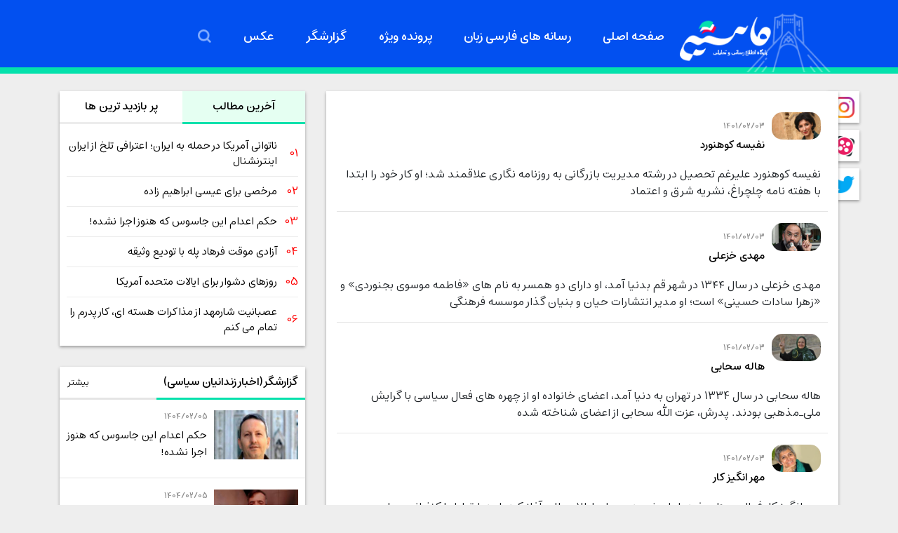

--- FILE ---
content_type: text/html; charset=utf-8
request_url: http://ma-hastim.com/Biographys
body_size: 52105
content:

<!doctype html>
<html lang="en">
<head>

    <meta charset="UTF-8">
    <title> بیوگرافی ها </title>
    <script src="https://kit.fontawesome.com/85cdc28136.js" crossorigin="anonymous"></script>
    <meta name="viewport" content="width=device-width, initial-scale=1" />
    <link rel="stylesheet" href="https://maxcdn.bootstrapcdn.com/bootstrap/4.5.2/css/bootstrap.min.css">
    <script src="https://ajax.googleapis.com/ajax/libs/jquery/3.5.1/jquery.min.js"></script>
    <script src="https://cdnjs.cloudflare.com/ajax/libs/popper.js/1.16.0/umd/popper.min.js"></script>
    <script src="https://maxcdn.bootstrapcdn.com/bootstrap/4.5.2/js/bootstrap.min.js"></script>

    <link href="/css/Estedad.css" rel="stylesheet" />

    <link rel="stylesheet" href="/CSS_custom/css_MaHastim.css">
    <link rel="stylesheet" href="/CSS_custom/mahatim_text.css">
    <link rel="stylesheet" href="/CSS_custom/mahatim_Biography.css">
    <link rel="stylesheet" href="/CSS_custom/MaHastim_Navbar.css">
</head>
<body>



     <!-- دکمه های فیکس کنار -->
<div class="btnfix">
    <button type="button" style="background-image:url(/image/instagram.png);"></button>
    <button type="button" style="background-image:url(/image/aparat.png);"></button>
    <button type="button" style="background-image:url(/image/twitter.png);"></button>
</div>

<!-- منو -->
<div class=" navbar navbar-expand-lg navbar-dark navbarr">
    <div class="container">
        <div class="navbarrlogo">
            <a href="#"><img src="/image/logo.png" height="90" /></a>
        </div>

        <button class="navbar-toggler" data-toggle="collapse" data-target="#navbarnav">
            <span class="navbar-toggler-icon"></span>
        </button>
        <div class="collapse navbar-collapse navbarrmenu" id="navbarnav">
            <ul class="navbar-nav">
                <li class="nav-item"><a href="/"> صفحه اصلی </a></li>
                <li class="nav-item menuli fade show" onmouseover="fizirmenu()" onmouseout="fozirmenu()">
                    <a class="menulia">رسانه های فارسی زبان</a>
                    <ul class="submenu">
                        <li><a href="/Category/BBC"> بی‌بی‌سی فارسی </a></li>
                        <li><a href="/Category/VOA"> صدای آمریکا </a></li>
                        <li><a href="/Category/IranInterNational"> ایراناینترنشنال </a></li>
                        <li><a href="/Category/Manoto"> من و تو </a></li>
                        <li><a href="/Category/Oposicion"> اپوزسیون </a></li>
                        <li><a href="/Category/OtherCategory"> سایر شبکه ها </a></li>
                    </ul>
                </li>

                <li class="nav-item"><a href="/SpecialFiles"> پرونده ویژه </a></li>
                <li class="nav-item"><a href="/Articles"> گزارشگر <span>(اخبار زندانیان سیاسی)</span></a></li>
                <li class="nav-item"><a href="/MultiMedias"> عکس </a></li>

                <li class="nav-item"><img id="SearchBtn" src="/image/search.png" height="20" data-toggle="collapse" data-target="#SearchSection" /></li>

            </ul>
        </div>

    </div>
</div>

<div class="zirmenu" onmouseover="fizirmenu()" onmouseout="fozirmenu()">
    <div class="container">
        <div class="zirmenuitem">
            <div id="mosalas"></div>
            <ul class="zirmenuli">
                <li><a href="/Category/BBC"> بی‌بی‌سی فارسی </a></li>
                <li><a href="/Category/VOA"> صدای آمریکا </a></li>
                <li><a href="/Category/IranInterNational"> ایران اینترنشنال </a></li>
                <li><a href="/Category/Manoto"> من و تو </a></li>
                <li><a href="/Category/Oposicion"> اپوزسیون </a></li>
                <li><a href="/Category/OtherCategory"> سایر شبکه ها </a></li>
            </ul>
        </div>
    </div>
</div>

<div id="SearchSection" class="collapse bg-white" >
    <div class="container text-left p-2 ">

        <form class="input-group px-4" action="/Search" method="post">
            <input class="form-control InputSearch" type="text"  name="SearchText" value="" placeholder="دنبال چی هستی ؟" />
            <input class="form-control InputSearch d-none" type="text"  name="PageIndex" value="1"/>
            <div class="input-group-append">
                <button class="input-group-text BtnSearch bg-primary text-white border-primary" type="submit"><i class="fas fa-search"></i></button>
            </div>
        </form>

    </div>
</div>



    <div class="container containerBody">


        <div class="row">


            <div class="cor col-sm-12 col-lg-8">

                <div class="row">
                    <div class="cor1">

                                <div class="Newsimgtext">
                                    <div class="bio">
                                        <div><img class="Newsimg" src="/Files/Bio/20.jpg" alt="&#x646;&#x641;&#x6CC;&#x633;&#x647; &#x6A9;&#x648;&#x647;&#x646;&#x648;&#x631;&#x62F;" /></div>
                                        <div class="Newstext">
                                            <h4> 1401/02/03 </h4>
                                            <h3><a href="/Biography/20"> &#x646;&#x641;&#x6CC;&#x633;&#x647; &#x6A9;&#x648;&#x647;&#x646;&#x648;&#x631;&#x62F; </a></h3>
                                        </div>
                                    </div>
                                    <div class="des">
                                        &#x646;&#x641;&#x6CC;&#x633;&#x647; &#x6A9;&#x648;&#x647;&#x646;&#x648;&#x631;&#x62F; &#x639;&#x644;&#x6CC;&#x631;&#x63A;&#x645; &#x62A;&#x62D;&#x635;&#x6CC;&#x644; &#x62F;&#x631; &#x631;&#x634;&#x62A;&#x647; &#x645;&#x62F;&#x6CC;&#x631;&#x6CC;&#x62A; &#x628;&#x627;&#x632;&#x631;&#x6AF;&#x627;&#x646;&#x6CC; &#x628;&#x647; &#x631;&#x648;&#x632;&#x646;&#x627;&#x645;&#x647; &#x646;&#x6AF;&#x627;&#x631;&#x6CC; &#x639;&#x644;&#x627;&#x642;&#x645;&#x646;&#x62F; &#x634;&#x62F;&#x61B; &#x627;&#x648; &#x6A9;&#x627;&#x631; &#x62E;&#x648;&#x62F; &#x631;&#x627; &#x627;&#x628;&#x62A;&#x62F;&#x627; &#x628;&#x627; &#x647;&#x641;&#x62A;&#x647; &#x646;&#x627;&#x645;&#x647; &#x686;&#x644;&#x686;&#x631;&#x627;&#x63A;&#x60C; &#x646;&#x634;&#x631;&#x6CC;&#x647; &#x634;&#x631;&#x642; &#x648; &#x627;&#x639;&#x62A;&#x645;&#x627;&#x62F; 
                                    </div>
                                </div>
                                    <hr />
                                <div class="Newsimgtext">
                                    <div class="bio">
                                        <div><img class="Newsimg" src="/Files/Bio/49.jpg" alt="&#x645;&#x647;&#x62F;&#x6CC; &#x62E;&#x632;&#x639;&#x644;&#x6CC;" /></div>
                                        <div class="Newstext">
                                            <h4> 1401/02/03 </h4>
                                            <h3><a href="/Biography/49"> &#x645;&#x647;&#x62F;&#x6CC; &#x62E;&#x632;&#x639;&#x644;&#x6CC; </a></h3>
                                        </div>
                                    </div>
                                    <div class="des">
                                        &#x645;&#x647;&#x62F;&#x6CC; &#x62E;&#x632;&#x639;&#x644;&#x6CC; &#x62F;&#x631; &#x633;&#x627;&#x644; &#x6F1;&#x6F3;&#x6F4;&#x6F4; &#x62F;&#x631; &#x634;&#x647;&#x631; &#x642;&#x645; &#x628;&#x62F;&#x646;&#x6CC;&#x627; &#x622;&#x645;&#x62F;&#x60C; &#x627;&#x648; &#x62F;&#x627;&#x631;&#x627;&#x6CC; &#x62F;&#x648; &#x647;&#x645;&#x633;&#x631; &#x628;&#x647; &#x646;&#x627;&#x645; &#x647;&#x627;&#x6CC; &#xAB;&#x641;&#x627;&#x637;&#x645;&#x647; &#x645;&#x648;&#x633;&#x648;&#x6CC; &#x628;&#x62C;&#x646;&#x648;&#x631;&#x62F;&#x6CC;&#xBB; &#x648; &#xAB;&#x632;&#x647;&#x631;&#x627; &#x633;&#x627;&#x62F;&#x627;&#x62A; &#x62D;&#x633;&#x6CC;&#x646;&#x6CC;&#xBB; &#x627;&#x633;&#x62A;&#x61B; &#x627;&#x648; &#x645;&#x62F;&#x6CC;&#x631; &#x627;&#x646;&#x62A;&#x634;&#x627;&#x631;&#x627;&#x62A; &#x62D;&#x6CC;&#x627;&#x646; &#x648; &#x628;&#x646;&#x6CC;&#x627;&#x646; &#x6AF;&#x630;&#x627;&#x631; &#x645;&#x648;&#x633;&#x633;&#x647; &#x641;&#x631;&#x647;&#x646;&#x6AF;&#x6CC;
                                    </div>
                                </div>
                                    <hr />
                                <div class="Newsimgtext">
                                    <div class="bio">
                                        <div><img class="Newsimg" src="/Files/Bio/18.jpg" alt="&#x647;&#x627;&#x644;&#x647; &#x633;&#x62D;&#x627;&#x628;&#x6CC;" /></div>
                                        <div class="Newstext">
                                            <h4> 1401/02/03 </h4>
                                            <h3><a href="/Biography/18"> &#x647;&#x627;&#x644;&#x647; &#x633;&#x62D;&#x627;&#x628;&#x6CC; </a></h3>
                                        </div>
                                    </div>
                                    <div class="des">
                                        &#x647;&#x627;&#x644;&#x647; &#x633;&#x62D;&#x627;&#x628;&#x6CC; &#x62F;&#x631; &#x633;&#x627;&#x644; 1334 &#x62F;&#x631; &#x62A;&#x647;&#x631;&#x627;&#x646; &#x628;&#x647; &#x62F;&#x646;&#x6CC;&#x627; &#x622;&#x645;&#x62F;&#x60C; &#x627;&#x639;&#x636;&#x627;&#x6CC; &#x62E;&#x627;&#x646;&#x648;&#x627;&#x62F;&#x647; &#x627;&#x648; &#x627;&#x632; &#x686;&#x647;&#x631;&#x647; &#x647;&#x627;&#x6CC; &#x641;&#x639;&#x627;&#x644; &#x633;&#x6CC;&#x627;&#x633;&#x6CC; &#x628;&#x627; &#x6AF;&#x631;&#x627;&#x6CC;&#x634; &#x645;&#x644;&#x6CC;_&#x645;&#x630;&#x647;&#x628;&#x6CC; &#x628;&#x648;&#x62F;&#x646;&#x62F;. &#x67E;&#x62F;&#x631;&#x634;&#x60C; &#x639;&#x632;&#x62A; &#x627;&#x644;&#x644;&#x647; &#x633;&#x62D;&#x627;&#x628;&#x6CC; &#x627;&#x632; &#x627;&#x639;&#x636;&#x627;&#x6CC; &#x634;&#x646;&#x627;&#x62E;&#x62A;&#x647; &#x634;&#x62F;&#x647;
                                    </div>
                                </div>
                                    <hr />
                                <div class="Newsimgtext">
                                    <div class="bio">
                                        <div><img class="Newsimg" src="/Files/Bio/45.jpg" alt="&#x645;&#x647;&#x631; &#x627;&#x646;&#x6AF;&#x6CC;&#x632; &#x6A9;&#x627;&#x631;" /></div>
                                        <div class="Newstext">
                                            <h4> 1401/02/03 </h4>
                                            <h3><a href="/Biography/45"> &#x645;&#x647;&#x631; &#x627;&#x646;&#x6AF;&#x6CC;&#x632; &#x6A9;&#x627;&#x631; </a></h3>
                                        </div>
                                    </div>
                                    <div class="des">
                                        &#x645;&#x647;&#x631; &#x627;&#x646;&#x6AF;&#x6CC;&#x632; &#x6A9;&#x627;&#x631; &#x641;&#x639;&#x627;&#x644;&#x6CC;&#x62A; &#x647;&#x627;&#x6CC; &#x62E;&#x648;&#x62F; &#x631;&#x627; &#x628;&#x627; &#x62D;&#x636;&#x648;&#x631; &#x62F;&#x631; &#x62C;&#x631;&#x6CC;&#x627;&#x646; &#x627;&#x637;&#x644;&#x627;&#x62D; &#x637;&#x644;&#x628; &#x622;&#x63A;&#x627;&#x632; &#x6A9;&#x631;&#x62F;. &#x627;&#x648; &#x62F;&#x631; &#x627;&#x631;&#x62A;&#x628;&#x627;&#x637; &#x628;&#x627; &#x6A9;&#x646;&#x641;&#x631;&#x627;&#x646;&#x633; &#x628;&#x631;&#x644;&#x6CC;&#x646; &#x645;&#x6CC; &#x6AF;&#x648;&#x6CC;&#x62F; &#x628;&#x647; &#x627;&#x62C;&#x628;&#x627;&#x631; &#x627;&#x635;&#x644;&#x627;&#x62D; &#x637;&#x644;&#x628;&#x627;&#x646;&#x6CC; &#x686;&#x648;&#x646; &#x627;&#x6A9;&#x628;&#x631; &#x6AF;&#x646;&#x62C;&#x6CC; &#x62D;&#x62C;&#x627;&#x628; &#x62F;&#x627;&#x634;&#x62A;&#x647; &#x648;&#x6AF;&#x631;&#x646;&#x647; 
                                    </div>
                                </div>
                                    <hr />
                                <div class="Newsimgtext">
                                    <div class="bio">
                                        <div><img class="Newsimg" src="/Files/Bio/43.jpg" alt="&#x646;&#x6CC;&#x644;&#x648;&#x641;&#x631; &#x627;&#x628;&#x62A;&#x6A9;&#x627;&#x631;" /></div>
                                        <div class="Newstext">
                                            <h4> 1401/02/03 </h4>
                                            <h3><a href="/Biography/43"> &#x646;&#x6CC;&#x644;&#x648;&#x641;&#x631; &#x627;&#x628;&#x62A;&#x6A9;&#x627;&#x631; </a></h3>
                                        </div>
                                    </div>
                                    <div class="des">
                                        &#x645;&#x639;&#x635;&#x648;&#x645;&#x647; &#x627;&#x628;&#x62A;&#x6A9;&#x627;&#x631; &#x627;&#x632; &#x62C;&#x645;&#x644;&#x647; &#x62F;&#x627;&#x646;&#x634;&#x62C;&#x648;&#x6CC;&#x627;&#x646;&#x6CC; &#x628;&#x648;&#x62F; &#x6A9;&#x647; &#x62F;&#x631; &#x62C;&#x631;&#x6CC;&#x627;&#x646; &#x62A;&#x633;&#x62E;&#x6CC;&#x631; &#x644;&#x627;&#x646;&#x647; &#x62C;&#x627;&#x633;&#x648;&#x633;&#x6CC; &#x622;&#x645;&#x631;&#x6CC;&#x6A9;&#x627; &#x645;&#x634;&#x627;&#x631;&#x6A9;&#x62A; &#x62F;&#x627;&#x634;&#x62A;&#x61B; &#x627;&#x648; &#x62F;&#x631; &#x633;&#x641;&#x627;&#x631;&#x62A;&#x62E;&#x627;&#x646;&#x647; &#x628;&#x647; &#x62E;&#x648;&#x627;&#x647;&#x631; &#x645;&#x631;&#x6CC; &#x645;&#x639;&#x631;&#x648;&#x641; &#x634;&#x62F;! &#x62F;&#x644;&#x6CC;&#x644; &#x622;&#x646; &#x62A;&#x633;&#x644;&#x637; &#x628;&#x647; &#x632;&#x628;&#x627;&#x646; &#x627;&#x646;&#x6AF;&#x644;&#x6CC;&#x633;&#x6CC; 
                                    </div>
                                </div>
                                    <hr />
                                <div class="Newsimgtext">
                                    <div class="bio">
                                        <div><img class="Newsimg" src="/Files/Bio/2.jpg" alt="&#x645;&#x62D;&#x633;&#x646; &#x633;&#x627;&#x632;&#x6AF;&#x627;&#x631;&#x627;" /></div>
                                        <div class="Newstext">
                                            <h4> 1401/02/01 </h4>
                                            <h3><a href="/Biography/2"> &#x645;&#x62D;&#x633;&#x646; &#x633;&#x627;&#x632;&#x6AF;&#x627;&#x631;&#x627; </a></h3>
                                        </div>
                                    </div>
                                    <div class="des">
                                        &#x645;&#x62D;&#x645;&#x62F; &#x645;&#x62D;&#x633;&#x646; &#x633;&#x627;&#x632;&#x6AF;&#x627;&#x631;&#x627; &#x62F;&#x631; &#x633;&#x627;&#x644;&#x6F1;&#x6F3;&#x6F3;&#x6F4; &#x62F;&#x631; &#x62E;&#x627;&#x646;&#x648;&#x62F;&#x647;&#x200C;&#x627;&#x6CC; &#x645;&#x630;&#x647;&#x628;&#x6CC; &#x628;&#x647; &#x62F;&#x646;&#x6CC;&#x627; &#x622;&#x645;&#x62F;&#x60C; &#x67E;&#x633; &#x627;&#x632; &#x67E;&#x6CC;&#x631;&#x648;&#x632;&#x6CC; &#x627;&#x646;&#x642;&#x644;&#x627;&#x628; &#x628;&#x647; &#x62C;&#x647;&#x62A; &#x622;&#x634;&#x646;&#x627;&#x6CC;&#x6CC; &#x642;&#x628;&#x644;&#x6CC; &#x628;&#x627; &#x628;&#x647;&#x632;&#x627;&#x62F; &#x646;&#x628;&#x648;&#x6CC;&#x60C; &#x628;&#x647; &#x633;&#x645;&#x62A; &#x631;&#x6CC;&#x627;&#x633;&#x62A;
                                    </div>
                                </div>
                                    <hr />
                                <div class="Newsimgtext">
                                    <div class="bio">
                                        <div><img class="Newsimg" src="/Files/Bio/37.jpg" alt="&#x631;&#x636;&#x627; &#x641;&#x627;&#x636;&#x644;&#x6CC;" /></div>
                                        <div class="Newstext">
                                            <h4> 1400/11/08 </h4>
                                            <h3><a href="/Biography/37"> &#x631;&#x636;&#x627; &#x641;&#x627;&#x636;&#x644;&#x6CC; </a></h3>
                                        </div>
                                    </div>
                                    <div class="des">
                                        &#x631;&#x636;&#x627; &#x641;&#x627;&#x636;&#x644;&#x6CC; 12 &#x62A;&#x64A;&#x631; &#x645;&#x627;&#x647; 1314 &#x62F;&#x631; &#x639;&#x648;&#x62F;&#x644;&#x627;&#x62C;&#x627;&#x646; &#x62A;&#x647;&#x631;&#x627;&#x646; &#x645;&#x62A;&#x648;&#x644;&#x62F; &#x634;&#x62F; &#x648; 24 &#x641;&#x631;&#x648;&#x631;&#x62F;&#x6CC;&#x646; 1388 &#x62F;&#x631;&#x6AF;&#x630;&#x634;&#x62A;. &#x627;&#x648; &#x62F;&#x648;&#x631;&#x627;&#x646; &#x6A9;&#x648;&#x62F;&#x6A9;&#x6CC; &#x627;&#x634; &#x631;&#x627; &#x62F;&#x631; &#x62E;&#x64A;&#x627;&#x628;&#x627;&#x646; &#x627;&#x633;&#x645;&#x627;&#x639;&#x64A;&#x644; &#x628;&#x632;&#x627;&#x632; &#x6A9;&#x648;&#x686;&#x647; &#x635;&#x627;&#x644;&#x62D;&#x6CC; &#x6AF;&#x630;&#x631;&#x627;&#x646;&#x62F;.
                                    </div>
                                </div>
                                    <hr />
                                <div class="Newsimgtext">
                                    <div class="bio">
                                        <div><img class="Newsimg" src="/Files/Bio/10.jpg" alt="&#x633;&#x6CC;&#x627;&#x648;&#x634; &#x627;&#x648;&#x633;&#x62A;&#x627;" /></div>
                                        <div class="Newstext">
                                            <h4> 1400/11/08 </h4>
                                            <h3><a href="/Biography/&#x633;&#x6CC;&#x627;&#x648;&#x634;-&#x627;&#x648;&#x633;&#x62A;&#x627;"> &#x633;&#x6CC;&#x627;&#x648;&#x634; &#x627;&#x648;&#x633;&#x62A;&#x627; </a></h3>
                                        </div>
                                    </div>
                                    <div class="des">
                                        &#x62F;&#x6CC;&#x648;&#x6CC;&#x62F; &#x639;&#x628;&#x627;&#x633;&#x6CC;&#x60C; &#x645;&#x639;&#x631;&#x648;&#x641; &#x628;&#x647; &#x633;&#x6CC;&#x627;&#x648;&#x634; &#x627;&#x648;&#x633;&#x62A;&#x627; &#x646;&#x648;&#x6CC;&#x633;&#x646;&#x62F;&#x647; &#x648; &#x631;&#x648;&#x632;&#x646;&#x627;&#x645;&#x647; &#x646;&#x6AF;&#x627;&#x631; &#x633;&#x627;&#x6A9;&#x646; &#x67E;&#x627;&#x631;&#x6CC;&#x633; &#x627;&#x633;&#x62A;. &#x627;&#x648;  &#x641;&#x631;&#x632;&#x646;&#x62F; &#x632;&#x647;&#x631;&#x627; &#x645;&#x6CC;&#x631;&#x632;&#x627;&#x6CC;&#x6CC; &#x648; &#x634;&#x6CC;&#x62E; &#x639;&#x628;&#x627;&#x633; &#x639;&#x628;&#x627;&#x633;&#x6CC; &#x627;&#x633;&#x62A;.
                                    </div>
                                </div>
                                    <hr />
                                <div class="Newsimgtext">
                                    <div class="bio">
                                        <div><img class="Newsimg" src="/Files/Bio/5.jpg" alt="&#x62F;&#x627;&#x631;&#x6CC;&#x648;&#x634; &#x647;&#x645;&#x627;&#x6CC;&#x648;&#x646;" /></div>
                                        <div class="Newstext">
                                            <h4> 1400/11/08 </h4>
                                            <h3><a href="/Biography/5"> &#x62F;&#x627;&#x631;&#x6CC;&#x648;&#x634; &#x647;&#x645;&#x627;&#x6CC;&#x648;&#x646; </a></h3>
                                        </div>
                                    </div>
                                    <div class="des">
                                        &#x62F;&#x627;&#x631;&#x6CC;&#x648;&#x634; &#x647;&#x645;&#x627;&#x6CC;&#x648;&#x646; &#x62F;&#x631; &#x633;&#x627;&#x644; 1307 &#x62F;&#x631; &#x62A;&#x647;&#x631;&#x627;&#x646; &#x628;&#x647; &#x62F;&#x646;&#x6CC;&#x627; &#x622;&#x645;&#x62F;&#x60C; &#x647;&#x646;&#x6AF;&#x627;&#x645;&#x6CC; &#x6A9;&#x647; &#x645;&#x62D;&#x645;&#x62F;&#x200C;&#x631;&#x636;&#x627; &#x67E;&#x647;&#x644;&#x648;&#x6CC;&#x60C; &#x627;&#x645;&#x6CC;&#x631;&#x200C;&#x639;&#x628;&#x627;&#x633; &#x647;&#x648;&#x6CC;&#x62F;&#x627; &#x631;&#x627; &#x628;&#x631;&#x6A9;&#x646;&#x627;&#x631; &#x6A9;&#x631;&#x62F; &#x648; &#x62C;&#x645;&#x634;&#x6CC;&#x62F; &#x622;&#x645;&#x648;&#x632;&#x6AF;&#x627;&#x631; &#x631;&#x627; &#x628;&#x647; &#x627;&#x6CC;&#x646; &#x645;&#x642;&#x627;&#x645; &#x645;&#x646;&#x635;&#x648;&#x628; &#x646;&#x645;&#x648;&#x62F;.
                                    </div>
                                </div>
                                    <hr />
                                <div class="Newsimgtext">
                                    <div class="bio">
                                        <div><img class="Newsimg" src="/Files/Bio/3.jpg" alt="&#x639;&#x644;&#x6CC;&#x631;&#x636;&#x627; &#x646;&#x648;&#x631;&#x6CC; &#x632;&#x627;&#x62F;&#x647;" /></div>
                                        <div class="Newstext">
                                            <h4> 1400/11/08 </h4>
                                            <h3><a href="/Biography/3"> &#x639;&#x644;&#x6CC;&#x631;&#x636;&#x627; &#x646;&#x648;&#x631;&#x6CC; &#x632;&#x627;&#x62F;&#x647; </a></h3>
                                        </div>
                                    </div>
                                    <div class="des">
                                        &#x639;&#x644;&#x6CC;&#x631;&#x636;&#x627; &#x646;&#x648;&#x631;&#x6CC; &#x632;&#x627;&#x62F;&#x647; &#x62F;&#x631; &#x633;&#x627;&#x644; 1328 &#x647;&#x62C;&#x631;&#x6CC; &#x634;&#x645;&#x633;&#x6CC; &#x62F;&#x631; &#x645;&#x62D;&#x644;&#x647; &#x62F;&#x631;&#x648;&#x627;&#x632;&#x647; &#x642;&#x632;&#x648;&#x6CC;&#x646; &#x62A;&#x647;&#x631;&#x627;&#x646; &#x628;&#x647; &#x62F;&#x646;&#x6CC;&#x627; &#x622;&#x645;&#x62F;. &#x62D;&#x627;&#x635;&#x644; 5 &#x633;&#x627;&#x644; &#x627;&#x642;&#x627;&#x645;&#x62A; &#x62F;&#x631; &#x646;&#x62C;&#x641; &#x628;&#x631;&#x627;&#x6CC; &#x639;&#x644;&#x6CC;&#x631;&#x636;&#x627; &#x646;&#x648;&#x631;&#x6CC; &#x632;&#x627;&#x62F;&#x647;&#x60C; &#x641;&#x631;&#x627;&#x6AF;&#x6CC;&#x631;&#x6CC; &#x632;&#x628;&#x627;&#x646; &#x639;&#x631;&#x628;&#x6CC; &#x628;&#x648;&#x62F;.
                                    </div>
                                </div>
                                    <hr />
                                <div class="Newsimgtext">
                                    <div class="bio">
                                        <div><img class="Newsimg" src="/Files/Bio/51.jpg" alt="&#x631;&#x6CC;&#x62D;&#x627;&#x646;&#x647; &#x637;&#x628;&#x627;&#x637;&#x628;&#x627;&#x6CC;&#x6CC;" /></div>
                                        <div class="Newstext">
                                            <h4> 1400/11/07 </h4>
                                            <h3><a href="/Biography/51"> &#x631;&#x6CC;&#x62D;&#x627;&#x646;&#x647; &#x637;&#x628;&#x627;&#x637;&#x628;&#x627;&#x6CC;&#x6CC; </a></h3>
                                        </div>
                                    </div>
                                    <div class="des">
                                        &#x633;&#x627;&#x644;  88 &#x628;&#x647; &#x628;&#x639;&#x62F; &#x62E;&#x635;&#x648;&#x635;&#x627; &#x628;&#x627; &#x622;&#x646; &#x646;&#x627;&#x645;&#x647; &#x647;&#x627;&#x6CC; &#x628;&#x647; &#x642;&#x648;&#x644; &#x627;&#x635;&#x648;&#x644; &#x6AF;&#x631;&#x627;&#x647;&#x627; &#x628;&#x62F;&#x648;&#x646; &#x633;&#x644;&#x627;&#x645; &#x648; &#x648;&#x633;&#x644;&#x627;&#x645; &#x62E;&#x6CC;&#x644;&#x6CC; &#x628;&#x647; &#x647;&#x627;&#x634;&#x645;&#x6CC; &#x646;&#x632;&#x62F;&#x6CC;&#x6A9; &#x62A;&#x631; &#x634;&#x62F;&#x6CC;&#x645; &#x648; &#x62F;&#x631; &#x646;&#x645;&#x627;&#x632; &#x62C;&#x645;&#x639;&#x647; &#x645;&#x639;&#x631;&#x648;&#x641; &#x62D;&#x627;&#x645;&#x6CC; &#x647;&#x645;&#x62F;&#x6CC;&#x6AF;&#x631; &#x634;&#x62F;&#x6CC;&#x645;&#x60C; &#x627;&#x632; &#x627;&#x648;&#x646; &#x632;&#x645;&#x627;&#x646; &#x631;&#x648;&#x632;&#x647;&#x627;&#x6CC; &#x62E;&#x648;&#x628;&#x6CC; &#x631;&#x648; &#x6A9;&#x646;&#x627;&#x631; &#x647;&#x645; &#x634;&#x631;&#x648;&#x639; &#x6A9;&#x631;&#x62F;&#x6CC;&#x645;. 
                                    </div>
                                </div>
                                    <hr />
                                <div class="Newsimgtext">
                                    <div class="bio">
                                        <div><img class="Newsimg" src="/Files/Bio/40.jpg" alt="&#x634;&#x6CC;&#x631;&#x6CC;&#x646; &#x639;&#x628;&#x627;&#x62F;&#x6CC;" /></div>
                                        <div class="Newstext">
                                            <h4> 1400/11/06 </h4>
                                            <h3><a href="/Biography/40"> &#x634;&#x6CC;&#x631;&#x6CC;&#x646; &#x639;&#x628;&#x627;&#x62F;&#x6CC; </a></h3>
                                        </div>
                                    </div>
                                    <div class="des">
                                        &#x634;&#x6CC;&#x631;&#x6CC;&#x646; &#x639;&#x628;&#x627;&#x62F;&#x6CC; &#x62F;&#x631;&#x633;&#x627;&#x644; &#x6F1;&#x6F3;&#x6F2;&#x6F6; &#x62F;&#x631; &#x634;&#x647;&#x631; &#x647;&#x645;&#x62F;&#x627;&#x646; &#x628;&#x647; &#x62F;&#x646;&#x6CC;&#x627; &#x622;&#x645;&#x62F;. &#x67E;&#x62F;&#x631;&#x634; &#x645;&#x62D;&#x645;&#x62F; &#x639;&#x644;&#x6CC; &#x639;&#x628;&#x627;&#x62F;&#x6CC; &#x631;&#x626;&#x6CC;&#x633; &#x627;&#x62F;&#x627;&#x631;&#x647; &#x62B;&#x628;&#x62A; &#x627;&#x633;&#x646;&#x627;&#x62F; &#x634;&#x647;&#x631; &#x647;&#x645;&#x62F;&#x627;&#x646; &#x628;&#x648;&#x62F;.
                                    </div>
                                </div>


                    </div>


                </div>


            </div>


            <div class="coleft col-lg-4">

                <div class="row">
                    <div class="w-100">

                        <div class="coleft1">
                            <button class="coleft1tab" onclick="tab1()">آخرین مطالب</button>
                            <button class="coleft1tab" onclick="tab2()">پر بازدید ترین ها</button>
                        </div>
                        <div class="coleft12">
                            <div class="coleft1list1">
                                <ol class="coleft1listol">
                                            <li num="01"> <a href="/News/&#x646;&#x627;&#x62A;&#x648;&#x627;&#x646;&#x6CC;-&#x622;&#x645;&#x631;&#x6CC;&#x6A9;&#x627;-&#x62F;&#x631;-&#x62D;&#x645;&#x644;&#x647;-&#x628;&#x647;-&#x627;&#x6CC;&#x631;&#x627;&#x646;&#x61B;-&#x627;&#x639;&#x62A;&#x631;&#x627;&#x641;&#x6CC;-&#x62A;&#x644;&#x62E;-&#x627;&#x632;-&#x627;&#x6CC;&#x631;&#x627;&#x646;-&#x627;&#x6CC;&#x646;&#x62A;&#x631;&#x646;&#x634;&#x646;&#x627;&#x644;"> &#x646;&#x627;&#x62A;&#x648;&#x627;&#x646;&#x6CC; &#x622;&#x645;&#x631;&#x6CC;&#x6A9;&#x627; &#x62F;&#x631; &#x62D;&#x645;&#x644;&#x647; &#x628;&#x647; &#x627;&#x6CC;&#x631;&#x627;&#x646;&#x61B; &#x627;&#x639;&#x62A;&#x631;&#x627;&#x641;&#x6CC; &#x62A;&#x644;&#x62E; &#x627;&#x632; &#x627;&#x6CC;&#x631;&#x627;&#x646; &#x627;&#x6CC;&#x646;&#x62A;&#x631;&#x646;&#x634;&#x646;&#x627;&#x644; </a></li>
                                            <li num="02"> <a href="/Article/&#x645;&#x631;&#x62E;&#x635;&#x6CC;-&#x628;&#x631;&#x627;&#x6CC;-&#x639;&#x6CC;&#x633;&#x6CC;-&#x627;&#x628;&#x631;&#x627;&#x647;&#x6CC;&#x645;-&#x632;&#x627;&#x62F;&#x647;"> &#x645;&#x631;&#x62E;&#x635;&#x6CC; &#x628;&#x631;&#x627;&#x6CC; &#x639;&#x6CC;&#x633;&#x6CC; &#x627;&#x628;&#x631;&#x627;&#x647;&#x6CC;&#x645; &#x632;&#x627;&#x62F;&#x647; </a></li>
                                            <li num="03"> <a href="/Article/&#x62D;&#x6A9;&#x645;-&#x627;&#x639;&#x62F;&#x627;&#x645;-&#x627;&#x6CC;&#x646;-&#x62C;&#x627;&#x633;&#x648;&#x633;-&#x6A9;&#x647;-&#x647;&#x646;&#x648;&#x632;-&#x627;&#x62C;&#x631;&#x627;-&#x646;&#x634;&#x62F;&#x647;-"> &#x62D;&#x6A9;&#x645; &#x627;&#x639;&#x62F;&#x627;&#x645; &#x627;&#x6CC;&#x646; &#x62C;&#x627;&#x633;&#x648;&#x633; &#x6A9;&#x647; &#x647;&#x646;&#x648;&#x632; &#x627;&#x62C;&#x631;&#x627; &#x646;&#x634;&#x62F;&#x647;! </a></li>
                                            <li num="04"> <a href="/Article/&#x622;&#x632;&#x627;&#x62F;&#x6CC;-&#x645;&#x648;&#x642;&#x62A;-&#x641;&#x631;&#x647;&#x627;&#x62F;-&#x67E;&#x644;&#x647;-&#x628;&#x627;-&#x62A;&#x648;&#x62F;&#x6CC;&#x639;-&#x648;&#x62B;&#x6CC;&#x642;&#x647;"> &#x622;&#x632;&#x627;&#x62F;&#x6CC; &#x645;&#x648;&#x642;&#x62A; &#x641;&#x631;&#x647;&#x627;&#x62F; &#x67E;&#x644;&#x647; &#x628;&#x627; &#x62A;&#x648;&#x62F;&#x6CC;&#x639; &#x648;&#x62B;&#x6CC;&#x642;&#x647; </a></li>
                                            <li num="05"> <a href="/News/&#x631;&#x648;&#x632;&#x647;&#x627;&#x6CC;-&#x62F;&#x634;&#x648;&#x627;&#x631;-&#x628;&#x631;&#x627;&#x6CC;-&#x627;&#x6CC;&#x627;&#x644;&#x627;&#x62A;-&#x645;&#x62A;&#x62D;&#x62F;&#x647;-&#x622;&#x645;&#x631;&#x6CC;&#x6A9;&#x627;-"> &#x631;&#x648;&#x632;&#x647;&#x627;&#x6CC; &#x62F;&#x634;&#x648;&#x627;&#x631; &#x628;&#x631;&#x627;&#x6CC; &#x627;&#x6CC;&#x627;&#x644;&#x627;&#x62A; &#x645;&#x62A;&#x62D;&#x62F;&#x647; &#x622;&#x645;&#x631;&#x6CC;&#x6A9;&#x627;  </a></li>
                                            <li num="06"> <a href="/News/&#x639;&#x635;&#x628;&#x627;&#x646;&#x6CC;&#x62A;-&#x634;&#x627;&#x631;&#x645;&#x647;&#x62F;-&#x627;&#x632;-&#x645;&#x630;&#x627;&#x6A9;&#x631;&#x627;&#x62A;-&#x647;&#x633;&#x62A;&#x647;-&#x627;&#x6CC;&#x60C;-&#x6A9;&#x627;&#x631;-&#x67E;&#x62F;&#x631;&#x645;-&#x631;&#x627;-&#x62A;&#x645;&#x627;&#x645;-&#x645;&#x6CC;-&#x6A9;&#x646;&#x645;"> &#x639;&#x635;&#x628;&#x627;&#x646;&#x6CC;&#x62A; &#x634;&#x627;&#x631;&#x645;&#x647;&#x62F; &#x627;&#x632; &#x645;&#x630;&#x627;&#x6A9;&#x631;&#x627;&#x62A; &#x647;&#x633;&#x62A;&#x647; &#x627;&#x6CC;&#x60C; &#x6A9;&#x627;&#x631; &#x67E;&#x62F;&#x631;&#x645; &#x631;&#x627; &#x62A;&#x645;&#x627;&#x645; &#x645;&#x6CC; &#x6A9;&#x646;&#x645; </a></li>

                                </ol>
                            </div>

                            <div class="coleft1list1">
                                <ol class="coleft1listol">
                                            <li num="01"> <a href="/News/2759"> &#x67E;&#x634;&#x62A; &#x67E;&#x631;&#x62F;&#x647; &#x632;&#x646;&#x62F;&#x6AF;&#x6CC; &#x6A9;&#x648;&#x631;&#x648;&#x634; &#x639;&#x631;&#x641;&#x627;&#x646;&#x6CC;&#x61B; &#x641;&#x631;&#x627;&#x645;&#x631;&#x632; &#x641;&#x631;&#x648;&#x632;&#x646;&#x62F;&#x647; &#x62F;&#x633;&#x62A; &#x628;&#x647; &#x627;&#x641;&#x634;&#x627;&#x6AF;&#x631;&#x6CC; &#x632;&#x62F;! </a></li>
                                            <li num="02"> <a href="/News/2941"> &#x636;&#x62F;&#x627;&#x646;&#x642;&#x644;&#x627;&#x628; &#x628;&#x647; &#x62F;&#x646;&#x628;&#x627;&#x644; &#x62A;&#x639;&#x637;&#x6CC;&#x644;&#x6CC; &#x628;&#x62E;&#x634; &#x641;&#x627;&#x631;&#x633;&#x6CC; &#x635;&#x62F;&#x627;&#x6CC; &#x622;&#x645;&#x631;&#x6CC;&#x6A9;&#x627;&#x2B; &#x627;&#x633;&#x627;&#x645;&#x6CC; </a></li>
                                            <li num="03"> <a href="/News/44672"> &#x62C;&#x646;&#x62C;&#x627;&#x644; &#x622;&#x641;&#x631;&#x6CC;&#x646;&#x6CC; &#x628;&#x631;&#x627;&#x6CC; &#x62D;&#x627;&#x644; &#x62E;&#x648;&#x628; &#x634;&#x647;&#x631;&#x627;&#x645; &#x647;&#x645;&#x627;&#x6CC;&#x648;&#x646; &#x2B;&#x62A;&#x635;&#x627;&#x648;&#x6CC;&#x631; </a></li>
                                            <li num="04"> <a href="/News/3206"> &#x627;&#x632; &#x67E;&#x62F;&#x631; &#x642;&#x644;&#x627;&#x628;&#x6CC; &#x62A;&#x627; &#x631;&#x633;&#x648;&#x627;&#x6CC;&#x6CC; &#x627;&#x62E;&#x644;&#x627;&#x642;&#x6CC; &#x639;&#x636;&#x648; &#x641;&#x639;&#x627;&#x644; &#x633;&#x627;&#x632;&#x645;&#x627;&#x646; &#x62A;&#x631;&#x648;&#x631;&#x6CC;&#x633;&#x62A;&#x6CC; &#x645;&#x646;&#x627;&#x641;&#x642;&#x6CC;&#x646; &#x2B;&#x62A;&#x635;&#x627;&#x648;&#x6CC;&#x631; </a></li>
                                            <li num="05"> <a href="/News/44615"> &#x645;&#x631;&#x6CC;&#x645; &#x633;&#x645;&#x627;&#x60C; &#x646;&#x645;&#x627;&#x6CC;&#x646;&#x62F;&#x647; &#x632;&#x646; &#x645;&#x62C;&#x644;&#x633; &#x627;&#x641;&#x63A;&#x627;&#x646;&#x633;&#x62A;&#x627;&#x646; &#x6A9;&#x6CC;&#x633;&#x62A; &#x648; &#x686;&#x631;&#x627; &#x639;&#x644;&#x6CC;&#x647; &#x627;&#x6CC;&#x631;&#x627;&#x646; &#x641;&#x639;&#x627;&#x644;&#x6CC;&#x62A; &#x645;&#x6CC; &#x6A9;&#x646;&#x62F;!&#x61F; &#x2B;&#x62A;&#x635;&#x648;&#x6CC;&#x631; &#x648; &#x641;&#x6CC;&#x644;&#x645; </a></li>
                                            <li num="06"> <a href="/Biography/41"> &#x627;&#x645;&#x6CC;&#x62F; &#x62F;&#x627;&#x646;&#x627; </a></li>
                                </ol>
                            </div>
                        </div>

                    </div>
                </div>

                <div class="row">
                    <div style="width:100%;">

                        <div class="coleft2">
                            <div class="coleft2header">
                                <div class="coleft2tab">گزارشگر (اخبار زندانیان سیاسی)</div>
                                <div class="coleft2tab2">
                                    <a style="color:black" href="/Articles">بیشتر</a>
                                </div>
                            </div>
                            <hr />
                            <div>
                                        <div class="coleft2imgtext">
                                            <div><img class="coleft2img" src="/Filemanager/jalali 0010.jpg" alt="&#x627;&#x628;&#x631;&#x627;&#x632; &#x646;&#x6AF;&#x631;&#x627;&#x646;&#x6CC; &#x648;&#x632;&#x6CC;&#x631; &#x62E;&#x627;&#x631;&#x62C;&#x647; &#x633;&#x648;&#x626;&#x62F; &#x628;&#x631;&#x627;&#x6CC; &#x627;&#x62D;&#x645;&#x62F;&#x631;&#x636;&#x627; &#x62C;&#x644;&#x627;&#x644;&#x6CC;" /></div>
                                            <div class="coleft2text">
                                                <h4> 1404/02/05 </h4>
                                                <h3><a href="/Article/&#x62D;&#x6A9;&#x645;-&#x627;&#x639;&#x62F;&#x627;&#x645;-&#x627;&#x6CC;&#x646;-&#x62C;&#x627;&#x633;&#x648;&#x633;-&#x6A9;&#x647;-&#x647;&#x646;&#x648;&#x632;-&#x627;&#x62C;&#x631;&#x627;-&#x646;&#x634;&#x62F;&#x647;-"> &#x62D;&#x6A9;&#x645; &#x627;&#x639;&#x62F;&#x627;&#x645; &#x627;&#x6CC;&#x646; &#x62C;&#x627;&#x633;&#x648;&#x633; &#x6A9;&#x647; &#x647;&#x646;&#x648;&#x632; &#x627;&#x62C;&#x631;&#x627; &#x646;&#x634;&#x62F;&#x647;! </a></h3>
                                            </div>
                                        </div>
                                            <hr />
                                        <div class="coleft2imgtext">
                                            <div><img class="coleft2img" src="/Filemanager/esa ebrahimzadeh0010.jpg" alt="&#x628;&#x631;&#x627;&#x6CC; &#x67E;&#x6CC;&#x6AF;&#x6CC;&#x631;&#x6CC; &#x62F;&#x631;&#x645;&#x627;&#x646; &#x635;&#x648;&#x631;&#x62A; &#x6AF;&#x631;&#x641;&#x62A;" /></div>
                                            <div class="coleft2text">
                                                <h4> 1404/02/05 </h4>
                                                <h3><a href="/Article/&#x645;&#x631;&#x62E;&#x635;&#x6CC;-&#x628;&#x631;&#x627;&#x6CC;-&#x639;&#x6CC;&#x633;&#x6CC;-&#x627;&#x628;&#x631;&#x627;&#x647;&#x6CC;&#x645;-&#x632;&#x627;&#x62F;&#x647;"> &#x645;&#x631;&#x62E;&#x635;&#x6CC; &#x628;&#x631;&#x627;&#x6CC; &#x639;&#x6CC;&#x633;&#x6CC; &#x627;&#x628;&#x631;&#x627;&#x647;&#x6CC;&#x645; &#x632;&#x627;&#x62F;&#x647; </a></h3>
                                            </div>
                                        </div>
                                            <hr />
                                        <div class="coleft2imgtext">
                                            <div><img class="coleft2img" src="/Filemanager/farhad pele0010.jpg" alt="&#x67E;&#x633; &#x627;&#x632; &#x627;&#x62A;&#x645;&#x627;&#x645; &#x628;&#x627;&#x632;&#x62C;&#x648;&#x6CC;&#x6CC; &#x635;&#x648;&#x631;&#x62A; &#x6AF;&#x631;&#x641;&#x62A;" /></div>
                                            <div class="coleft2text">
                                                <h4> 1404/02/05 </h4>
                                                <h3><a href="/Article/&#x622;&#x632;&#x627;&#x62F;&#x6CC;-&#x645;&#x648;&#x642;&#x62A;-&#x641;&#x631;&#x647;&#x627;&#x62F;-&#x67E;&#x644;&#x647;-&#x628;&#x627;-&#x62A;&#x648;&#x62F;&#x6CC;&#x639;-&#x648;&#x62B;&#x6CC;&#x642;&#x647;"> &#x622;&#x632;&#x627;&#x62F;&#x6CC; &#x645;&#x648;&#x642;&#x62A; &#x641;&#x631;&#x647;&#x627;&#x62F; &#x67E;&#x644;&#x647; &#x628;&#x627; &#x62A;&#x648;&#x62F;&#x6CC;&#x639; &#x648;&#x62B;&#x6CC;&#x642;&#x647; </a></h3>
                                            </div>
                                        </div>
                                            <hr />
                                        <div class="coleft2imgtext">
                                            <div><img class="coleft2img" src="/Filemanager/mostafa mehraeen0010.jpg" alt="&#x67E;&#x633; &#x627;&#x632; &#x627;&#x646;&#x62A;&#x634;&#x627;&#x631; &#x62F;&#x648; &#x646;&#x627;&#x645;&#x647; &#x627;&#x646;&#x62A;&#x642;&#x627;&#x62F;&#x6CC; &#x635;&#x648;&#x631;&#x62A; &#x6AF;&#x631;&#x641;&#x62A;" /></div>
                                            <div class="coleft2text">
                                                <h4> 1404/01/17 </h4>
                                                <h3><a href="/Article/&#x627;&#x62D;&#x636;&#x627;&#x631;-&#x645;&#x635;&#x637;&#x641;&#x6CC;-&#x645;&#x647;&#x631;&#x622;&#x6CC;&#x6CC;&#x646;-&#x628;&#x647;-&#x62F;&#x627;&#x62F;&#x633;&#x631;&#x627;&#x6CC;-&#x641;&#x631;&#x647;&#x646;&#x6AF;-&#x648;-&#x631;&#x633;&#x627;&#x646;&#x647;"> &#x627;&#x62D;&#x636;&#x627;&#x631; &#x645;&#x635;&#x637;&#x641;&#x6CC; &#x645;&#x647;&#x631;&#x622;&#x6CC;&#x6CC;&#x646; &#x628;&#x647; &#x62F;&#x627;&#x62F;&#x633;&#x631;&#x627;&#x6CC; &#x641;&#x631;&#x647;&#x646;&#x6AF; &#x648; &#x631;&#x633;&#x627;&#x646;&#x647; </a></h3>
                                            </div>
                                        </div>

                            </div>
                        </div>
                    </div>
                </div>

                <div class="row">
                    <div style="width:100%;">

                        <div class="coleft3">
                            <div class="coleft3header">
                                <div class="coleft3tab">چند رسانه‌ای</div>
                                <div class="coleft3tab2">
                                    <a style="color:black" href="/MultiMedias">بیشتر</a>
                                </div>
                            </div>
                            <hr />
                            <div>
                                        <div class="coleft3imgtext">
                                            <div><img class="coleft3img" src="/Filemanager/Image/tNd0ySTC00af6ZuCGArnLA__10_27_2024_7_36_31_PM_Image.jpg" alt="&#x634;&#x647;&#x627;&#x62F;&#x62A; &#x62F;&#x647; &#x646;&#x6CC;&#x631;&#x648;&#x6CC; &#x645;&#x631;&#x632;&#x628;&#x627;&#x646;&#x6CC; &#x6A9;&#x634;&#x648;&#x631;" /></div>
                                            <div class="coleft3text">
                                                <h4> 1403/08/06 </h4>
                                                <h3><a href="/MultiMedia/&#x634;&#x647;&#x62F;&#x627;&#x6CC;-&#x645;&#x62F;&#x627;&#x641;&#x639;-&#x627;&#x645;&#x646;&#x6CC;&#x62A;-&#x6A9;&#x634;&#x648;&#x631;"> &#x634;&#x647;&#x62F;&#x627;&#x6CC; &#x645;&#x62F;&#x627;&#x641;&#x639; &#x627;&#x645;&#x646;&#x6CC;&#x62A; &#x6A9;&#x634;&#x648;&#x631; </a></h3>
                                            </div>
                                        </div>
                                            <hr />
                                        <div class="coleft3imgtext">
                                            <div><img class="coleft3img" src="/Filemanager/Image/9E7ZyXsPZUepnkdCxgsP7A__9_29_2024_5_07_47_PM_Image.jpg" alt="&#x633;&#x627;&#x645;&#x627;&#x646;&#x62F;&#x647;&#x6CC; &#x627;&#x62A;&#x628;&#x627;&#x639; &#x62E;&#x627;&#x631;&#x62C;&#x6CC; &#x63A;&#x6CC;&#x631;&#x645;&#x62C;&#x627;&#x632;" /></div>
                                            <div class="coleft3text">
                                                <h4> 1403/07/08 </h4>
                                                <h3><a href="/MultiMedia/&#x628;&#x647;-&#x627;&#x6CC;&#x646;-&#x627;&#x641;&#x631;&#x627;&#x62F;-&#x62E;&#x627;&#x646;&#x647;-&#x627;&#x62C;&#x627;&#x631;&#x647;-&#x646;&#x62F;&#x647;&#x6CC;&#x62F;"> &#x628;&#x647; &#x627;&#x6CC;&#x646; &#x627;&#x641;&#x631;&#x627;&#x62F; &#x62E;&#x627;&#x646;&#x647; &#x627;&#x62C;&#x627;&#x631;&#x647; &#x646;&#x62F;&#x647;&#x6CC;&#x62F; </a></h3>
                                            </div>
                                        </div>
                                            <hr />
                                        <div class="coleft3imgtext">
                                            <div><img class="coleft3img" src="/Filemanager/Image/cFNpmDCGgkWriGX_pZKbXQ__9_29_2024_5_17_32_PM_Image.jpg" alt="&#x67E;&#x6CC;&#x627;&#x645; &#x62A;&#x633;&#x644;&#x6CC;&#x62A; &#x634;&#x647;&#x627;&#x62F;&#x62A; &#x62F;&#x628;&#x6CC;&#x631;&#x6A9;&#x644; &#x62D;&#x632;&#x628; &#x627;&#x644;&#x644;&#x647; &#x644;&#x628;&#x646;&#x627;&#x646;" /></div>
                                            <div class="coleft3text">
                                                <h4> 1403/07/07 </h4>
                                                <h3><a href="/MultiMedia/&#x634;&#x647;&#x627;&#x62F;&#x62A;-&#x633;&#x6CC;&#x62F;-&#x645;&#x642;&#x627;&#x648;&#x645;&#x62A;"> &#x634;&#x647;&#x627;&#x62F;&#x62A; &#x633;&#x6CC;&#x62F; &#x645;&#x642;&#x627;&#x648;&#x645;&#x62A; </a></h3>
                                            </div>
                                        </div>
                                            <hr />
                                        <div class="coleft3imgtext">
                                            <div><img class="coleft3img" src="/Filemanager/Image/mbjA3ihGTUS4ZvG10Zj58A__7_21_2024_9_49_24_PM_Poster.jpg" alt="&#x633;&#x646;&#x6AF; &#x62A;&#x645;&#x627;&#x645; &#x645;&#x62C;&#x631;&#x6CC; &#x627;&#x6CC;&#x646;&#x62A;&#x631;&#x646;&#x634;&#x646;&#x627;&#x644; &#x628;&#x631;&#x627;&#x6CC; &#x62F;&#x648;&#x646;&#x627;&#x644;&#x62F; &#x62A;&#x631;&#x627;&#x645;&#x67E;" /></div>
                                            <div class="coleft3text">
                                                <h4> 1403/04/31 </h4>
                                                <h3><a href="/MultiMedia/&#x67E;&#x627;&#x686;&#x647;-&#x62E;&#x648;&#x627;&#x631;&#x6CC;-&#x67E;&#x648;&#x631;&#x6CC;&#x627;-&#x632;&#x631;&#x627;&#x639;&#x62A;&#x6CC;"> &#x67E;&#x627;&#x686;&#x647; &#x62E;&#x648;&#x627;&#x631;&#x6CC; &#x67E;&#x648;&#x631;&#x6CC;&#x627; &#x632;&#x631;&#x627;&#x639;&#x62A;&#x6CC; </a></h3>
                                            </div>
                                        </div>
                            </div>
                        </div>

                    </div>

                </div>

            </div>


        </div>


    </div>


    <!-- فوتر -->
    <footer>
    <div class="container">
        <div class="row">
            <div class="col-lg-4 col-sm-12 fcr">
                <img src="/image/logo2.png" width="200" />
                <p>لورم ایپسوم متن ساختگی با تولید سادگی نامفهوم از صنعت چاپ و با استفاده از طراحان گرافیک است. چاپگرها و متون بلکه روزنامه و مجله در ستون و سطرآنچنان که لازم است ...</p>
            </div>
            <div class="col-4 fcc">
                <span> مطالب پر بازدید </span>
                <ul>
                    <li><a href="#"> امشب مسی پس از 2 سال قهرمان می‌شود؟ </a></li>
                    <li><a href="#"> سلاح‌های شیمیایی و پروتکل‌های الکی! </a></li>
                    <li><a href="#"> لحظه سرنگونی مجسمه تاجر معروف برده در انگلیس </a></li>
                    <li><a href="#"> آیین های رمضان در تربت حیدریه </a></li>
                </ul>
            </div>
            <div class="col-lg-4 col-sm-12 fcl">
                <div class="fcl1">
                    <a> ما را دنبال کنید </a>
                    <div class="fclbtn">
                        <button type="button" style="background-image:url(/image/twitterw.png);"></button>
                        <button type="button" style="background-image:url(/image/instagramw.png);"></button>
                        <button type="button" style="background-image:url(/image/aparatw.png);"></button>
                        <button type="button" style="background-image:url(/image/youtubew.png);"></button>
                    </div>
                </div>

                <div class="fcl2">
                    <a> عضویت در خبرنامه </a>
                    <br />
                    <input type="text" value="ایمیل خود را وارد کنید" />
                    <input type="submit" value="ثبت" />
                </div>
            </div>
        </div>
    </div>
    <div class="haqnashr"> نقل و نشر مطالب با ذکر نام آزاد است </div>
</footer>


    <script src="https://code.jquery.com/jquery-3.6.0.min.js" integrity="sha256-/xUj+3OJU5yExlq6GSYGSHk7tPXikynS7ogEvDej/m4=" crossorigin="anonymous"></script>
    <script>
        $("#SearchSection").mouseleave(function () {



            $("#SearchBtn").addClass("collapsed");
            $("#SearchBtn").attr("aria-expanded", "false");
            $("#SearchSection").addClass("collapsing");

            $("#SearchSection").removeClass("collapsing");
            $("#SearchSection").removeClass("show");



        });
    </script>
    <script>

        $(document).ready(function () {
            if ($(window).width() < 1184) {
                $(".navbarrmenu li").css("paddingRight", "1rem");
                $(".navbarrmenu li").css("paddingLeft", "1rem");
                $(".zirmenuitem").css("fontSize", "0.5rem");
                $(".zirmenuli li").css("paddingRight", "0.5rem");
                $(".zirmenuli li").css("paddingLeft", "0.5rem");
                $("#mosalas").css("marginRight", "26rem");
            }
            $(".menuli").removeAttr("onmouseover");
            $(".menuli").removeAttr("onmouseout");


        });


        if ($(window).width() < 990) {

            $(".menulia").click(function () {
                $(".submenu").slideToggle();
            });
            $(".navbar-toggler").click(function () {
                $(".submenu").slideUp();
            });

        }


        $(".menuli").mouseenter(function () {
            if ($(window).width() > 975) {


                $(".zirmenu").css("display", "block");
                $(".menuli").css("backgroundColor", "rgba(0, 0, 0, 0.1)");
            }
        });
        $(".menuli").mouseleave(function () {
            if ($(window).width() > 975) {

                $(".zirmenu").css("display", "none");
                $(".menuli").css("backgroundColor", "rgba(0, 0, 0, 0.0)");
            }
        });
        $(".zirmenu").mouseenter(function () {
            if ($(window).width() > 975) {

                $(".zirmenu").css("display", "block");
                $(".menuli").css("backgroundColor", "rgba(0, 0, 0, 0.1)");
            }
        });
        $(".zirmenu").mouseleave(function () {
            if ($(window).width() > 975) {

                $(".zirmenu").css("display", "none");
                $(".menuli").css("backgroundColor", "rgba(0, 0, 0, 0.0)");
            }
        });


        //function fizirmenu(id) {
        //    var zmenu = document.getElementsByClassName("zirmenu");
        //    var bmenu = document.getElementsByClassName("menuli");
        //    zmenu[0].style.display = "block";
        //    bmenu[0].style.backgroundColor = "rgba(0, 0, 0, 0.1)";
        //}
        //function fozirmenu(id) {
        //    var zmenu = document.getElementsByClassName("zirmenu");
        //    var bmenu = document.getElementsByClassName("menuli");
        //    zmenu[0].style.display = "none";
        //    bmenu[0].style.backgroundColor = "rgba(0, 0, 0, 0.0)";
        //}




        tab1();
        function tab1() {
            var tab = document.getElementsByClassName("coleft1tab");
            var list = document.getElementsByClassName("coleft1list1");
            tab[0].style.backgroundColor = " rgba(0, 255, 127, 0.1)";
            tab[0].style.borderBottom = "solid";
            tab[0].style.borderBottomColor = "#04e1ac";
            list[0].style.display = "block";
            list[1].style.display = "none";
            tab[1].style.backgroundColor = "#fff";
            tab[1].style.borderBottomColor = "#ececec";
        }
        function tab2() {
            var tab = document.getElementsByClassName("coleft1tab");
            var list = document.getElementsByClassName("coleft1list1");
            tab[1].style.backgroundColor = " rgba(0, 255, 127, 0.1)";
            tab[1].style.borderBottom = "solid";
            tab[1].style.borderBottomColor = "#04e1ac";
            list[1].style.display = "block";
            list[0].style.display = "none";
            tab[0].style.backgroundColor = "#fff";
            tab[0].style.borderBottomColor = "#ececec";
        }



        var slideIndex = 1;
        showSlides(slideIndex);

        function plusSlides(n) {
            showSlides(slideIndex += n);
        }

        function currentSlide(n) {
            showSlides(slideIndex = n);
        }

        function showSlides(n) {
            var i;
            var slides = document.getElementsByClassName("mySlides");
            var dots = document.getElementsByClassName("dot");
            if (n > slides.length) { slideIndex = 1 }
            if (n < 1) { slideIndex = slides.length }
            for (i = 0; i < slides.length; i++) {
                slides[i].style.display = "none";
            }
            for (i = 0; i < dots.length; i++) {
                dots[i].className = dots[i].className.replace(" active", "");
            }
            slides[slideIndex - 1].style.display = "block";
            dots[slideIndex - 1].className += " active";
        }
    </script>

</body>
</html>

<script>
    function showSideBars(type, num) {
        var x = document.getElementsByClassName(type);
        var y = document.getElementsByClassName(type + '-menu');
        for (i = 0; i < 2; i++) {
            x[i].className = x[i].className.replace(" unselected", "");
            x[i].className = x[i].className.replace(" selected", "");
            y[i].className = y[i].className.replace(" d-none", "");
            y[i].style.display = "none";
        }

        document.getElementById(type + num).className += " selected";
        y[num - 1].style.display = "block";

        if (num == 1) {
            document.getElementById(type + '2').className += " unselected";
        } else if (num == 2) {
            document.getElementById(type + '1').className += " unselected";
        }
    }
</script>


--- FILE ---
content_type: text/css
request_url: http://ma-hastim.com/css/Estedad.css
body_size: 1316
content:
@font-face {
    font-family: Estedad;
    src: url('/fonts/Estedad/Estedad-FD-Thin.woff') format('woff'), url('/fonts/Estedad/Estedad-FD-Thin.woff2') format('woff2'), url('/fonts/Estedad/Estedad-FD-Thin.ttf') format('truetype');
    font-weight: 300;
}

@font-face {
    font-family: Estedad;
    src: url('/fonts/Estedad/Estedad-FD-Light.woff') format('woff'), url('/fonts/Estedad/Estedad-FD-Light.woff2') format('woff2'), url('/fonts/Estedad/Estedad-FD-Light.ttf') format('truetype');
    font-weight: 400;
}

@font-face {
    font-family: Estedad;
    src: url('/fonts/Estedad/Estedad-FD-Medium.woff') format('woff'), url('/fonts/Estedad/Estedad-FD-Medium.woff2') format('woff2'), url('/fonts/Estedad/Estedad-FD-Medium.ttf') format('truetype');
    font-weight: 500;
}

@font-face {
    font-family: Estedad;
    src: url('/fonts/Estedad/Estedad-FD-Bold.woff') format('woff'), url('/fonts/Estedad/Estedad-FD-Bold.woff2') format('woff2'), url('/fonts/Estedad/Estedad-FD-Bold.ttf') format('truetype');
    font-weight: 600;
}

@font-face {
    font-family: Estedad;
    src: url('/fonts/Estedad/Estedad-FD-Black.woff') format('woff'), url('/fonts/Estedad/Estedad-FD-Black.woff2') format('woff2'), url('/fonts/Estedad/Estedad-FD-Black.ttf') format('truetype');
    font-weight: 800;
}

--- FILE ---
content_type: text/css
request_url: http://ma-hastim.com/CSS_custom/css_MaHastim.css
body_size: 15887
content:
body {
    direction: rtl;
    background-color: #eee;
    font-family: Estedad;
}

.sectionltr{
    direction:ltr;
}

.row {
    margin-right: 0px;
    margin-left: 0px;
}

.containerBody {
    margin-top: 15px;
}

button:focus {
    outline: none !important;
}

input:focus {
    outline: none !important;
}

.navbarr {
    text-align: right;
    width: 100%;
    background-color: #0250f0;
    border-bottom: solid;
    border-bottom-color: #04e1ac;
    border-bottom-width: 9px;
}

    .navbarr .container {
        display: flex;
    }

.navbarrlogo {
    margin-bottom: -1.2rem;
}



.navbarrmenu a {
    color: white;
}



.navbarrmenu ul {
    list-style-type: none;
    padding-right: 0px;
}

.navbarrmenu li {
    padding-top: 2rem;
    height: 6rem;
    padding-right: 2rem;
    padding-left: 2rem;
    cursor: pointer;
    border: none;
    background-color: rgba(0, 0, 0, 0.0);
    color: white;
}

.submenu {
    display: none;
    background-color: #0944bd;
    margin-top: 10px;
    padding-right: 15px !important;
}

    .submenu li {
        padding-top: 10px;
    }

        .submenu li:last-child {
            padding-bottom: 10px;
        }

.zirmenu {
    display: none;
    text-align: right;
    width: 100%;
    height: 3rem;
    background-color: #fff;
    box-shadow: 0px 2px 4px rgba(0, 0, 0, 0.35);
}

    .zirmenu .container {
        display: flex;
    }

#mosalas {
    position: absolute;
    transform: rotate(45deg);
    margin-right: 28.5rem;
    margin-top: -4px;
    height: 0.8rem;
    width: 0.8rem;
    background-color: white;
}

.zirmenuitem ul {
    display: flex;
    list-style-type: none;
    margin-right: 5rem;
}

.zirmenuitem li {
    line-height: 1.5rem;
    margin-top: 0.7rem;
    height: 1.5rem;
    font-size: 0.9rem;
    font-weight: 400;
    padding-top: 0rem;
    padding-bottom: 0rem;
    padding-right: 1.8rem;
    padding-left: 1.8rem;
    cursor: pointer;
    border: none;
    border-left: solid;
    border-left-color: #dcdcdc;
    border-left-width: 1px;
    background-color: rgba(0, 0, 0, 0.0);
    color: black;
}

    .zirmenuitem li:last-child {
        border-left: none;
    }


.cor1 {
    text-align: start;
    width: 100%;
    background-color: #fff;
    padding: 15px;
    margin-top: 15px;
    margin-bottom: 25px;
    box-shadow: 0px 2px 4px rgba(0, 0, 0, 0.35);
}

video {
    width: 100%;
}


.cor1 h1 {
    padding-top: 15px;
    font-size: 1.3rem;
}

.cor1 p {
    padding-top: 10px;
    padding-bottom: 15px;
    font-size: 1rem;
    font-weight: 400;
    line-height: 1.7rem;
}

.cor1 > button {
    width: 30px;
    height: 30px;
    border: hidden;
    background-color: #aaa;
}

.btnfix {
    position: fixed;
    display: flex;
    flex-direction: column;
    margin: 125px 50px 0px 0px;
}

    .btnfix button {
        width: 45px;
        height: 45px;
        margin: 5px;
        border: hidden;
        box-shadow: 0px 2px 4px rgba(0, 0, 0, 0.35);
        background-size: 30px;
        background-repeat: no-repeat;
        background-position: center;
        background-color: white;
    }

.cor3 {
    text-align: start;
    width: 100%;
    background-color: #fff;
    padding-top: 10px;
    margin: 15px;
    box-shadow: 0px 2px 4px rgba(0, 0, 0, 0.35);
}

    .cor3 > b {
        padding: 10px;
        font-size: 1.1rem;
        font-weight: 600;
        color: black;
        border-bottom: solid;
        border-bottom-color: #04e1ac;
    }

    .cor3 > hr {
        margin-top: 9px;
        border-width: 3px;
    }

    .cor3 > .row {
        padding: 20px;
        padding-top: 0px;
        padding-bottom: 0px;
        text-align: center;
    }


.cor3img {
    width: 100%;
    margin: 0px;
    padding: 5px;
}

    .cor3img a {
        margin-top: 0.8rem;
        font-weight: 400;
    }

.cor3btn {
    direction: ltr;
    text-align: center;
    padding-bottom: 10px;
}



.cor4 {
    width: 100%;
}

    .cor4 input, textarea {
        width: 100%;
        padding: 10px;
        margin-top: 15px;
    }

        .cor4 input[type=text], textarea {
            box-shadow: 0px 2px 4px rgba(0, 0, 0, 0.35);
            border: none;
            color: #888;
        }

    .cor4 textarea {
        height: 200px;
    }

.cor5 {
    width: 100%;
    direction: rtl;
    margin-top: 50px;
    text-align: right;
    line-height: 1.7;
}

.cor5imgtext {
    display: flex;
    margin-top: 20px;
}

.cor5img {
    width: 3.5rem;
    height: 3.5rem;
    border-radius: 50%;
}

.cor5text {
    margin-right: 10px;
}

.cor5textup {
    display: flex;
}

.cor5textupname {
    margin: 0px;
    padding: 0px;
    font-weight: 500;
    font-size: 0.9rem;
}

.cor5textupicon {
    width: 20px;
    height: 20px;
    margin: auto 20px auto 0px;
}

.cor5textupdate {
    margin: 0px;
    margin-right: 15px;
    padding: 0px;
    color: #888;
}

.cor5texttxt {
    font-weight: 500;
    font-size: 0.9rem;
}

.cor5ryp {
    margin-right: 50px;
}

.cor5rypp {
    margin-right: 10px;
    color: #888;
}


.btn:hover {
    background-color: #04e1ac;
    border-radius: 10px;
    color: white;
}


.coleft > .row {
    width: 100%;
    background-color: #fff;
    padding: 0px;
    /*margin-top: 15px;*/
    margin-bottom: 30px;
    box-shadow: 0px 2px 4px rgba(0, 0, 0, 0.35);
    text-align: right;
}

.coleft1 {
    display: flex;
}

    .coleft1 > button {
        padding: 10px;
        width: 50%;
        font-size: 1rem;
        font-weight: 500;
        color: black;
        border: none;
        background-color: white;
        border-bottom: solid;
        border-bottom-color: #ececec;
    }

.coleft1tab:focus {
    outline: none;
}


.coleft12 {
    padding: 10px;
    padding-bottom: 0px;
    font-size: 18px;
}

    .coleft12 > p > span {
        color: red;
    }

.coleft2header {
    display: flex;
}

.coleft2tab {
    padding: 10px;
    font-size: 1rem;
    font-weight: 500;
    color: black;
    border: none;
    border-bottom: solid;
    border-bottom-color: #04e1ac;
}

.coleft2tab2 {
    font-size: 0.8rem;
    margin-right: auto;
    padding-left: 10px;
    margin-top: 4%;
}


.coleft2 > hr {
    margin-top: -3px;
    border-width: 3px;
    margin-bottom: 0px;
}

.coleft1 > hr {
    margin-top: -3px;
    border-width: 3px;
}



ol {
    font-size: 0.95rem;
    font-weight: 400;
    list-style-type: none;
    padding-right: 0px;
    margin-bottom: 5px !important;
}


.coleft1listol li {
    border-bottom: solid;
    border-bottom-width: 1px;
    border-bottom-color: #ececec;
    padding-right: 30px;
    padding-top: 10px;
    padding-bottom: 10px;
    position: relative;
}

    .coleft1listol li:last-child {
        border-bottom: none;
        padding-bottom: 10px;
    }

    .coleft1listol li::before {
        content: attr(num);
        color: red;
        position: absolute;
        font-size: 1.1rem;
        top: 50%;
        right: 0%;
        transform: translate(0%,-50%);
        -ms-transform: translate(0%,-50%);
    }



.coleft2img {
    width: 120px;
    height: 70px;
}

.coleft2text {
    margin-right: 10px;
    margin-top: 3px;
    padding-left: 5px;
}

    .coleft2text > h4 {
        font-size: 0.7rem;
        color: #888;
    }

    .coleft2text > h3 {
        font-size: 0.95rem;
        font-weight: 400;
    }

.coleft2imgtext {
    display: flex;
    padding-right: 10px;
}

    .coleft2imgtext:first-child {
        padding-top: 15px;
    }

    .coleft2imgtext:last-child {
        padding-bottom: 15px;
    }



.coleft3header {
    display: flex;
}

.coleft3tab {
    padding: 10px;
    width: 7rem;
    font-size: 1rem;
    font-weight: 500;
    color: black;
    border: none;
    border-bottom: solid;
    border-bottom-color: #04e1ac;
}

.coleft3tab2 {
    font-size: 0.8rem;
    margin-right: auto;
    padding-left: 10px;
    margin-top: 4%;
}

.coleft3 > hr {
    margin-top: -3px;
    border-width: 3px;
    margin-bottom: 0px;
}

.coleft3img {
    width: 120px;
    height: 70px;
}

.coleft3text {
    margin-right: 10px;
    margin-top: 3px;
    padding-left: 5px;
}

    .coleft3text > h4 {
        font-size: 0.7rem;
        color: #888;
    }

    .coleft3text > h3 {
        font-size: 0.95rem;
        font-weight: 400;
    }

.coleft3imgtext {
    display: flex;
    padding-right: 10px;
}

    .coleft3imgtext:first-child {
        padding-top: 15px;
    }

    .coleft3imgtext:last-child {
        padding-bottom: 15px;
    }















.mySlides {
    display: none;
    position: relative;
}

    .mySlides a {
        position: absolute;
        text-align: right;
        padding: 10px;
        bottom: 0px;
        left: 0px;
        width: 100%;
        background-color: rgba(0, 0, 0, 0.60);
        color: white;
        font-size: 1rem;
        font-weight: 600;
    }




/* Slideshow container */
.slideshow-container {
    direction: ltr;
    max-width: 100%;
    position: relative;
    margin: auto;
    margin-top: 15px;
}

/* Next & previous buttons */
.prev, .next {
    cursor: pointer;
    position: absolute;
    top: 50%;
    width: auto;
    padding: 10px;
    margin-top: -22px;
    color: white !important;
    font-weight: bold;
    font-size: 18px;
    transition: 0.6s ease;
    border-radius: 0 10px 10px 0;
    user-select: none;
}

/* Position the "next button" to the right */
.next {
    right: 0;
    border-radius: 10px 0 0 10px;
}

    /* On hover, add a black background color with a little bit see-through */
    .prev:hover, .next:hover {
        background-color: rgba(0,0,0,0.8);
    }

/* Fading animation */
.fadee {
    animation-name: fade;
    animation-duration: 1.5s;
}

@-webkit-keyframes fade {
    from {
        opacity: .4
    }

    to {
        opacity: 1
    }
}

@keyframes fade {
    from {
        opacity: .4
    }

    to {
        opacity: 1
    }
}


a:hover {
    text-decoration: none;
    color: unset !important;
}

a {
    color: black;
}

h3 {
    line-height: 1.5rem;
}

footer {
    direction: rtl;
    text-align: right;
    width: 100%;
    margin-top: 30px;
    background-color: #0250f0;
    color: white;
    font-size: 0.8rem;
    font-weight: 400;
    padding-top: 30px;
}

.fcr {
    padding: 15px 15px 15px 15px;
}

    .fcr p {
        margin-top: 10px;
        text-align: justify;
    }


.fcc {
    padding: 15px 30px 15px 30px;
}

    .fcc span {
        border-bottom: solid;
        border-bottom-color: #04e1ac;
        padding-bottom: 3px;
    }

    .fcc a {
        color: white;
    }

    .fcc ul {
        list-style-type: none;
        margin-top: 10px;
        padding-right: 5px;
    }

    .fcc li {
        padding-top: 15px;
    }


.fcl {
    padding: 15px 30px 15px 0px;
}

.fcl1 a {
    border-bottom: solid;
    border-bottom-color: #04e1ac;
    padding-bottom: 3px;
}

.fclbtn button {
    width: 2rem;
    height: 2rem;
    border: none;
    margin: 15px 7px 10px 7px;
    background-color: rgba(255, 255, 255, 0.1);
    background-size: 70%;
    background-repeat: no-repeat;
    background-position: center;
}

    .fclbtn button:first-child {
        margin-right: 0px;
    }

.fcl2 {
    margin-top: 30px;
}

    .fcl2 input[type=text] {
        background-color: white;
        width: 10rem;
        color: #777;
        border: none;
        padding: 5px 10px;
        margin-top: 5px;
    }

    .fcl2 input[type=submit] {
        margin-right: -3px;
        width: 3rem;
        background-color: #04e1ac;
        color: white;
        font-weight: 500;
        border: none;
        padding: 5px 10px;
    }

.haqnashr {
    text-align: center;
    margin-top: 30px;
    padding-top: 1rem;
    width: 100%;
    height: 4rem;
    font-size: 0.6rem;
    background-color: #0035a1;
}













.Comment {
    width: 100%;
    margin-top: 20px;
    display: none;
}
    .Comment .add {
        display: flex;
        flex-direction: column;
    }

        .Comment .add input {
            border: none;
            padding: 10px;
            margin-bottom: 15px;
            box-shadow: 0px 2px 4px rgb(0 0 0 / 35%);
        }
        .Comment .add textarea {
            border: none;
            padding: 10px;
            margin-bottom: 15px;
            box-shadow: 0px 2px 4px rgb(0 0 0 / 35%);
            margin-top: 0;
            height: 170px;
        }
        .Comment .add button {
            font-weight: 500;
            padding: 10px;
            border: 2px solid #444;
            color: #444;
            cursor: pointer;
            background-color: transparent;
        }




.buttons {
    width: 100%;
    text-align: left;
    direction: ltr;
    border-top: 1px solid #ccc;
    padding: 8px;
    display: flex;
}
    .buttons .btn {
        display: flex;
        flex-direction: column;
        cursor: pointer;
    }
        .buttons .btn span {
            font-size: 0.7rem;
            color: #5a5a5a;
        }

        .buttons .btn i {
            color: #5a5a5a;
        }

        .buttons .btn button {
            border: none;
            background-color: transparent;
        }











@media (min-width:310px) {
    .cor5ryp{
        display:none;
    }
    .fcr {
        text-align: center;
    }

        .fcr img {
            margin-left: 0px;
            height: fit-content;
        }
}
@media (min-width:355px) {
    .cor5ryp {
        display: block;
    }
}
@media (min-width:576px) {
    .fcr {
        text-align: right;
        display: flex;
    }

        .fcr img {
            margin-left: 15px;
        }
}

@media (max-width:991px) {
    .coleft {
        display: none !important
    }

    .cor3 {
        display: none !important
    }

    .cor4 {
        display: block !important
    }

    .cor5 {
        display: block !important
    }

    .btnfix button {
        display: none !important
    }

    .navbarrmenu li {
        padding-top: 1rem;
        height: inherit !important;
        padding-right: 0px !important;
    }

        .navbarrmenu li:last-child {
            padding-bottom: 2rem;
        }

    .cor1h1 {
        font-size: 1.1rem !important;
        font-weight: 500;
    }

    .cor1p {
        font-size: 0.9rem !important;
    }

    .fcc {
        display: none !important
    }

    .fcl2 {
        display: none !important
    }

    .fcl1 a {
        display: none !important
    }

    .fcl1 {
        text-align: center;
    }

    .fclbtn button {
        width: 50px !important;
        height: 50px !important;
        height: 2rem;
    }
}

@media (min-width:992px) {
    .coleft {
        display: block !important
    }

    .cor3 {
        display: block !important
    }

    .cor4 {
        display: none !important
    }

    .cor5 {
        display: none !important
    }

    .btnfix button {
        display: block !important
    }

    .navbarrmenu li {
        margin-bottom: -1rem;
    }
    .fcr {
        display: initial;
    }

        .fcr img {
            margin-left: 0px;
        }
}


--- FILE ---
content_type: text/css
request_url: http://ma-hastim.com/CSS_custom/mahatim_text.css
body_size: 14502
content:
body {
    direction: rtl;
    background-color: #eee;
    font-family: Estedad;
}
.row {
    margin-right : 0px;
    margin-left : 0px;
}

.containerBody {
    margin-top: 15px;
    padding-left:0;
    padding-right:0;

}

button:focus {
    outline: none !important;
}

input:focus {
    outline: none !important;
}

.navbarr {
    text-align: right;
    width: 100%;
    background-color: #0250f0;
    border-bottom: solid;
    border-bottom-color: #04e1ac;
    border-bottom-width: 9px;
}

    .navbarr .container {
        display: flex;
    }

.navbarrlogo {
    margin-bottom: -1.2rem;
}



.navbarrmenu a {
    color: white;
}



.navbarrmenu ul {
    list-style-type: none;
    padding-right: 0px;
}

.navbarrmenu li {
    padding-top: 2rem;
    height: 6rem;
    padding-right: 2rem;
    padding-left: 2rem;
    cursor: pointer;
    border: none;
    background-color: rgba(0, 0, 0, 0.0);
    color: white;
}

.submenu {
    display: none;
    background-color: #0944bd;
    margin-top: 10px;
    padding-right: 15px !important;
}

    .submenu li {
        padding-top: 10px;
    }

        .submenu li:last-child {
            padding-bottom: 10px;
        }

.zirmenu {
    display: none;
    text-align: right;
    width: 100%;
    height: 3rem;
    background-color: #fff;
    box-shadow: 0px 2px 4px rgba(0, 0, 0, 0.35);
}

    .zirmenu .container {
        display: flex;
    }

#mosalas {
    position: absolute;
    transform: rotate(45deg);
    margin-right: 28.5rem;
    margin-top: -4px;
    height: 0.8rem;
    width: 0.8rem;
    background-color: white;
}

.zirmenuitem ul {
    display: flex;
    list-style-type: none;
    margin-right: 5rem;
}

.zirmenuitem li {
    line-height: 1.5rem;
    margin-top: 0.7rem;
    height: 1.5rem;
    font-size: 0.9rem;
    font-weight: 400;
    padding-top: 0rem;
    padding-bottom: 0rem;
    padding-right: 1.8rem;
    padding-left: 1.8rem;
    cursor: pointer;
    border: none;
    border-left: solid;
    border-left-color: #dcdcdc;
    border-left-width: 1px;
    background-color: rgba(0, 0, 0, 0.0);
    color: black;
}

    .zirmenuitem li:last-child {
        border-left: none;
    }


.cor1 {
    text-align: start;
    width: 100%;
    background-color: #fff;
    padding: 15px;
    margin-top: 0px;
    margin-bottom: 25px;
    box-shadow: 0px 2px 4px rgba(0, 0, 0, 0.35);
}

.cor1_title {
    padding: 15px;
}

video {
    width: 100%;
}

.cor1 h1 {
    padding-top: 0px;
    font-size: 1.3rem;
    line-height: 2.5rem;
}



.cor1 > button {
    width: 30px;
    height: 30px;
    border: hidden;
    background-color: #aaa;
}

.btnfix {
    position: fixed;
    display: flex;
    flex-direction: column;
    margin: 125px 50px 0px 0px;
}

    .btnfix button {
        width: 45px;
        height: 45px;
        margin: 5px;
        border: hidden;
        box-shadow: 0px 2px 4px rgba(0, 0, 0, 0.35);
        background-size: 30px;
        background-repeat: no-repeat;
        background-position: center;
        background-color: white;
    }

.cor3 {
    text-align: start;
    width: 100%;
    background-color: #fff;
    padding-top: 10px;
    margin: 15px;
    box-shadow: 0px 2px 4px rgba(0, 0, 0, 0.35);
}

    .cor3 > b {
        padding: 10px;
        font-size: 1.1rem;
        font-weight: 600;
        color: black;
        border-bottom: solid;
        border-bottom-color: #04e1ac;
    }

    .cor3 > hr {
        margin-top: 9px;
        border-width: 3px;
    }

    .cor3 > .row {
        padding: 20px;
        padding-top: 0px;
        padding-bottom: 0px;
        text-align: center;
    }


.cor3img {
    width: 100%;
    margin: 0px;
    padding: 5px;
}

    .cor3img a {
        margin-top: 0.8rem;
        font-weight: 400;
    }

.cor3btn {
    direction: ltr;
    text-align: center;
    padding-bottom: 10px;
}



.cor4 {
    width: 100%;
}

    .cor4 input, textarea {
        width: 100%;
        padding: 10px;
        margin-top: 15px;
    }

        .cor4 input[type=text], textarea {
            box-shadow: 0px 2px 4px rgba(0, 0, 0, 0.35);
            border: none;
            color: #888;
        }

    .cor4 textarea {
        height: 200px;
    }

.cor5 {
    width: 100%;
    direction: rtl;
    margin-top: 50px;
    text-align: right;
    line-height: 1.7;
}

.cor5imgtext {
    display: flex;
    margin-top: 20px;
}

.cor5img {
    width: 3.5rem;
    height: 3.5rem;
    border-radius: 50%;
}

.cor5text {
    margin-right: 10px;
}

.cor5textup {
    display: flex;
}

.cor5textupname {
    margin: 0px;
    padding: 0px;
    font-weight: 500;
    font-size: 0.9rem;
}

.cor5textupicon {
    width: 20px;
    height: 20px;
    margin: auto 20px auto 0px;
}

.cor5textupdate {
    margin: 0px;
    margin-right: 15px;
    padding: 0px;
    color: #888;
}

.cor5texttxt {
    font-weight: 500;
    font-size: 0.9rem;
}

.cor5ryp {
    margin-right: 50px;
}

.cor5rypp {
    margin-right: 10px;
    color: #888;
}


.btn:hover {
    background-color: #04e1ac;
    border-radius: 10px;
    color: white;
}


.coleft > .row {
    width: 100%;
    background-color: #fff;
    padding: 0px;
    /*margin-top: 15px;*/
    margin-bottom: 30px;
    box-shadow: 0px 2px 4px rgba(0, 0, 0, 0.35);
    text-align: right;
}

.coleft1 {
    display: flex;
}

    .coleft1 > button {
        padding: 10px;
        width: 50%;
        font-size: 1rem;
        font-weight: 500;
        color: black;
        border: none;
        background-color: white;
        border-bottom: solid;
        border-bottom-color: #ececec;
    }

.coleft1tab:focus {
    outline: none;
}



.coleft2header {
    display: flex;
}

.coleft2tab {
    padding: 10px;
    font-size: 1rem;
    font-weight: 500;
    color: black;
    border: none;
    border-bottom: solid;
    border-bottom-color: #04e1ac;
}

.coleft2tab2 {
    font-size: 0.8rem;
    margin-right: auto;
    padding-left: 10px;
    margin-top: 4%;
    font-size: 0.8rem;
}


.coleft2 > hr {
    margin-top: -3px;
    border-width: 3px;
    margin-bottom: 0px;
}

.coleft1 > hr {
    margin-top: -3px;
    border-width: 3px;
}

.coleft12 {
    padding: 10px;
    padding-bottom: 0px;
    font-size: 18px;
}

    .coleft12 > p > span {
        color: red;
    }

ol {
    font-size: 0.95rem;
    font-weight: 400;
    list-style-type: none;
    padding-right: 0px;
    margin-bottom: 5px !important;
}


.coleft1listol li {
    border-bottom: solid;
    border-bottom-width: 1px;
    border-bottom-color: #ececec;
    padding-right: 30px;
    padding-top: 10px;
    padding-bottom: 10px;
    position: relative;
}

    .coleft1listol li:last-child {
        border-bottom: none;
        padding-bottom: 10px;
    }

    .coleft1listol li::before {
        content: attr(num);
        color: red;
        position: absolute;
        font-size: 1.1rem;
        top: 50%;
        right: 0%;
        transform: translate(0%,-50%);
        -ms-transform: translate(0%,-50%);
    }



.coleft2img {
    width: 120px;
    height: 70px;
}

.coleft2text {
    margin-right: 10px;
    margin-top: 3px;
    padding-left: 5px;
}

    .coleft2text > h4 {
        font-size: 0.7rem;
        color: #888;
    }

    .coleft2text > h3 {
        font-size: 0.95rem;
        font-weight: 400;
    }

.coleft2imgtext {
    display: flex;
    padding-right: 10px;
}

    .coleft2imgtext:first-child {
        padding-top: 15px;
    }

    .coleft2imgtext:last-child {
        padding-bottom: 15px;
    }



.coleft3header {
    display: flex;
}

.coleft3tab {
    padding: 10px;
    width: 7rem;
    font-size: 1rem;
    font-weight: 500;
    color: black;
    border: none;
    border-bottom: solid;
    border-bottom-color: #04e1ac;
}

.coleft3tab2 {
    font-size: 0.8rem;
    margin-right: auto;
    padding-left: 10px;
    margin-top: 4%;
    font-size: 0.8rem;
}

.coleft3 > hr {
    margin-top: -3px;
    border-width: 3px;
    margin-bottom: 0px;
}

.coleft3img {
    width: 120px;
    height: 70px;
}

.coleft3text {
    margin-right: 10px;
    margin-top: 3px;
    padding-left: 5px;
}

    .coleft3text > h4 {
        font-size: 0.7rem;
        color: #888;
    }

    .coleft3text > h3 {
        font-size: 0.95rem;
        font-weight: 400;
    }

.coleft3imgtext {
    display: flex;
    padding-right: 10px;
}

    .coleft3imgtext:first-child {
        padding-top: 15px;
    }

    .coleft3imgtext:last-child {
        padding-bottom: 15px;
    }


a:hover {
    text-decoration: none;
    color: unset !important;
}

a {
    color: black;
}

h3 {
    line-height: 1.5rem;
}

footer {
    direction: rtl;
    text-align: right;
    width: 100%;
    margin-top: 30px;
    background-color: #0250f0;
    color: white;
    font-size: 0.8rem;
    font-weight: 400;
    padding-top: 30px;
}

.fcr {
    padding: 15px 15px 15px 15px;
}



    .fcr p {
        margin-top: 10px;
        text-align: justify;
    }


.fcc {
    padding: 15px 30px 15px 30px;
}

    .fcc span {
        border-bottom: solid;
        border-bottom-color: #04e1ac;
        padding-bottom: 3px;
    }

    .fcc a {
        color: white;
    }

    .fcc ul {
        list-style-type: none;
        margin-top: 10px;
        padding-right: 5px;
    }

    .fcc li {
        padding-top: 15px;
    }


.fcl {
    padding: 15px 30px 15px 0px;
}

.fcl1 a {
    border-bottom: solid;
    border-bottom-color: #04e1ac;
    padding-bottom: 3px;
}

.fclbtn button {
    width: 2rem;
    height: 2rem;
    border: none;
    margin: 15px 7px 10px 7px;
    background-color: rgba(255, 255, 255, 0.1);
    background-size: 70%;
    background-repeat: no-repeat;
    background-position: center;
}

    .fclbtn button:first-child {
        margin-right: 0px;
    }

.fcl2 {
    margin-top: 30px;
}

    .fcl2 input[type=text] {
        background-color: white;
        width: 10rem;
        color: #777;
        border: none;
        padding: 5px 10px;
        margin-top: 5px;
    }

    .fcl2 input[type=submit] {
        margin-right: -3px;
        width: 3rem;
        background-color: #04e1ac;
        color: white;
        font-weight: 500;
        border: none;
        padding: 5px 10px;
    }

.haqnashr {
    text-align: center;
    margin-top: 30px;
    padding-top: 1rem;
    width: 100%;
    height: 4rem;
    font-size: 0.6rem;
    background-color: #0035a1;
}









@media (min-width:310px) {
    .cor5ryp {
        display: none;
    }

    .cor1 h1 {
        text-align: center;
    }
    .cor1_h3{
        text-align: center;
    }
    .fcr{
        text-align:center;
    }
        .fcr img {
            margin-left: 0px;
            height: fit-content;
        }
}

@media (min-width:355px) {
    .cor5ryp {
        display: block;
    }
}
@media (min-width:576px) {
    .fcr {
        text-align: right;
        display:flex;
    }
        .fcr img {
            margin-left: 15px;
        }
}


@media (max-width:991px) {
    .coleft {
        display: none !important
    }

    .cor3 {
        display: none !important
    }

    .cor4 {
        display: block !important
    }

    .cor5 {
        display: block !important
    }

    .btnfix button {
        display: none !important
    }

    .navbarrmenu li {
        padding-top: 1rem;
        height: inherit !important;
        padding-right: 0px !important;
    }

        .navbarrmenu li:last-child {
            padding-bottom: 2rem;
        }

    .cor1h1 {
        font-size: 1.1rem !important;
        font-weight: 500;
    }

    .cor1p {
        font-size: 0.9rem !important;
    }

    .fcc {
        display: none !important
    }

    .fcl2 {
        display: none !important
    }

    .fcl1 a {
        display: none !important
    }

    .fcl1 {
        text-align: center;
    }

    .fclbtn button {
        width: 50px !important;
        height: 50px !important;
        height: 2rem;
    }
}

@media (min-width:992px) {
    .coleft {
        display: block !important
    }

    .cor3 {
        display: block !important
    }

    .cor4 {
        display: none !important
    }

    .cor5 {
        display: none !important
    }

    .btnfix button {
        display: block !important
    }

    .navbarrmenu li {
        margin-bottom: -1rem;
    }

    .cor1 h1 {
        text-align: right;
    }
    .cor1_h3 {
        text-align: right;
    }
    .fcr{
        display: initial;
    }
        .fcr img {
            margin-left: 0px;
        }
}








.cor1_img {
    width: 100%;
    margin-bottom: 10px;
}

.cor1_titleDate {
    width:100%;
    text-align: left;
    color: #999;
    font-size: 0.9rem;
    margin-bottom: 15px;
}

.cor1_h1 {
    padding-top: 15px;
    font-size: 1.3rem;
}

.cor1_p {
    padding-top: 10px;
    padding-bottom: 15px;
    font-size: 1rem;
    font-weight: 500;
    line-height: 2rem;
    text-align: justify;
}



.cor1_h3 {
    font-size: 14px;
    color: #929292;
}

.news-icon {
    background-color: #ff0040;
    width: 50px;
    z-index: 2;
    position: relative;
}

.news-iconBBC, .news-iconIranInterNational {
    background-color: #ff0040;
}
.news-iconVOA, .news-iconManoto {
    background-color: #3159a8;
}


.cor2{
    width:100%;
}
.cor2_title {
    position: relative;
    width: 100%;
    text-align: center;
    margin-bottom: 40px;
}

    .cor2_title p {
        position: absolute;
        top: 0px;
        left: 50%;
        transform: translate(-50%,-50%);
        width: 130px;
        padding: 0px;
        background-color: #fff;
        font-size: 1.3rem;
    }

    .cor2_title hr {
    }

.cor2_section {
    padding: 0px 20px;
}

    .cor2_section .col-lg-4 {
        padding: 5px;
    }

.cor2_img {
    width: 100%;
}


--- FILE ---
content_type: text/css
request_url: http://ma-hastim.com/CSS_custom/mahatim_Biography.css
body_size: 1417
content:
.Bio_Head{
    display:flex;
    position:relative;  
    margin-bottom:20px;
}

    .Bio_Head .img {
        width: 650px;
        max-width: 215px;
    }

.Bio_img {
    width: 100%;
    border-radius:15px;
    margin-bottom: 0px;
}

.Bio_titleDate {
    display:none;
    position:absolute;
    left:0px;
    color: #999;
    font-size: 0.9rem;
}

.Bio_Head_Text{
    padding:20px 30px;
}

.Bio_h1 {
    padding-top: 15px;
    font-size: 1.3rem;
}

.Bio_p {
    padding-bottom: 15px;
    font-size: 1rem;
    font-weight: 500;
    line-height: 2rem;
}



.Bio_h3 {
    font-size: 14px;
    text-align: right;
    color: #929292;
}

.news-icon {
    background-color: red;
    width: 50px;
    z-index: 2;
    position: relative;
}




.Newsimg {
    width: 70px;
    border-radius:15px;
}

.Newstext {
    margin-right: 10px;
    margin-top: 14px;
    padding-left: 5px;
}

    .Newstext > h4 {
        font-size: 0.7rem;
        color: #888;
    }

    .Newstext > h3 {
        font-size: 0.95rem;
        font-weight: 500;
    }

.Newsimgtext {
    padding-right: 10px;
}

    .Newsimgtext:first-child {
        padding-top: 15px;
    }

    .Newsimgtext:last-child {
        padding-bottom: 15px;
    }

.Newsimgtext .bio {
    display:flex;
    margin-bottom: 10px;
}

    .Newsimgtext .des {
       
    }


--- FILE ---
content_type: text/css
request_url: http://ma-hastim.com/CSS_custom/MaHastim_Navbar.css
body_size: 2775
content:
.ltr{
    direction:ltr !important;
}
.InputSearch{
    border-radius: 0px 5px 5px 0px !important;
    border-left:none !important;

}
.InputSearch:focus {
    box-shadow:none !important;
}

.BtnSearch {
    border-radius: 5px 0px 0px 5px !important;
    background-color: #0250f0 !important;
    border-color: #0250f0 !important;
}
    .BtnSearch:focus {
        outline: none !important;

    }

.navbarr {
    direction: rtl;
    text-align: right;
    width: 100%;
    background-color: #0250f0;
    border-bottom: solid;
    border-bottom-color: #04e1ac;
    border-bottom-width: 9px;
    margin-bottom: 25px;
}

    .navbarr .container {
        display: flex;
    }

.navbarrlogo {
    margin-bottom: -1.2rem;
}



.navbarrmenu a {
    color: white;
    font-size: 1.1rem;
    font-weight: 500;
}



.navbarrmenu ul {
    list-style-type: none;
    padding-right: 0px;
}

.navbarrmenu li {
    padding-top: 2rem;
    height: 6rem;
    padding-right: 1.4rem;
    padding-left: 1.4rem;
    cursor: pointer;
    border: none;
    background-color: rgba(0, 0, 0, 0.0);
    color: white;
}

.navbarrmenu li span {
    font-size: 0.75rem;
    display:none;
}

.submenu {
    display: none;
    background-color: #0944bd;
    margin-top: 10px;
    padding-right: 15px !important;
}

    .submenu li {
        padding-top: 10px;
    }

        .submenu li:last-child {
            padding-bottom: 10px;
        }

.zirmenu {
    display: none;
    position:absolute;
    margin-top:-26px;
    z-index:99;
    text-align: right;
    width: 100%;
    height: 3rem;
    background-color: #fff;
    box-shadow: 0px 2px 4px rgba(0, 0, 0, 0.35);
}

    .zirmenu .container {
        display: flex;
    }

#mosalas {
    position: absolute;
    transform: rotate(45deg);
    margin-right: 28.5rem;
    margin-top: -4px;
    height: 0.8rem;
    width: 0.8rem;
    background-color: white;
}

.zirmenuitem ul {
    display: flex;
    list-style-type: none;
    margin-right: 5rem;
}

.zirmenuitem li {
    line-height: 1.5rem;
    margin-top: 0.7rem;
    height: 1.5rem;
    font-size: 0.9rem;
    font-weight: 400;
    padding-top: 0rem;
    padding-bottom: 0rem;
    padding-right: 1.8rem;
    padding-left: 1.8rem;
    cursor: pointer;
    border: none;
    border-left: solid;
    border-left-color: #dcdcdc;
    border-left-width: 1px;
    background-color: rgba(0, 0, 0, 0.0);
    color: black;
}

    .zirmenuitem li:last-child {
        border-left: none;
    }


#SearchSection {
    position: absolute;
    margin-top: -25px;
    left: 0px;
    width: 100%;
    z-index: 98;
    box-shadow: 0px 2px 4px rgb(0 0 0 / 35%);
}